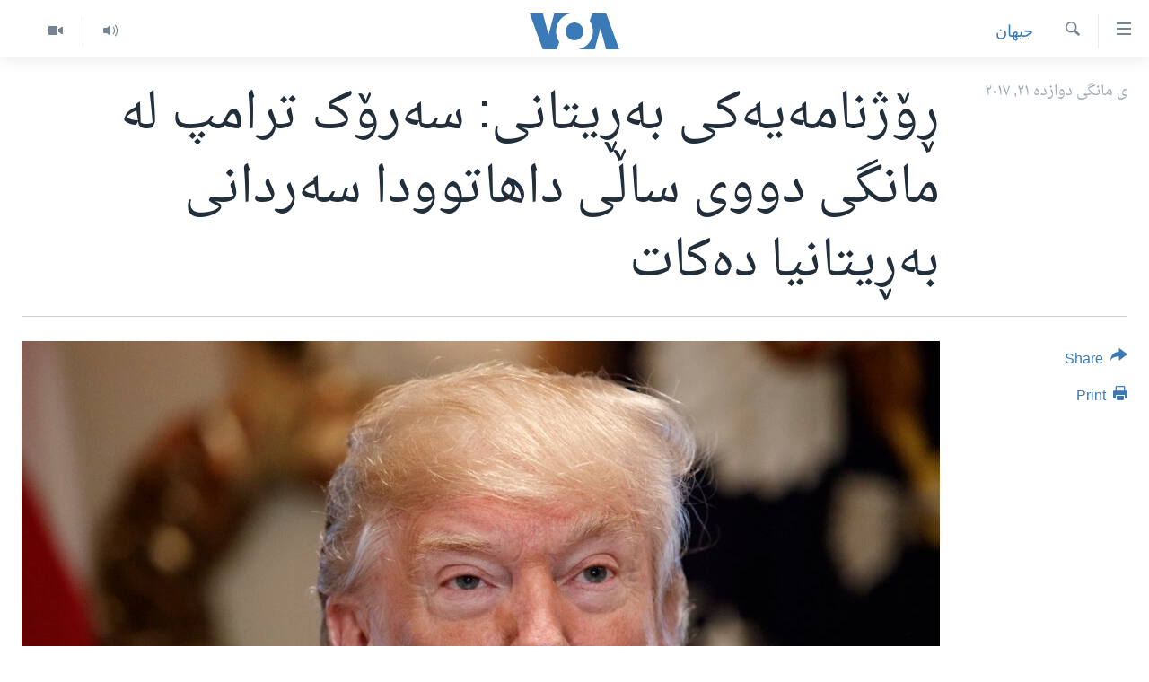

--- FILE ---
content_type: text/html; charset=utf-8
request_url: https://www.dengiamerika.com/a/trump-to-visit-uk-on-february-/4172319.html
body_size: 8909
content:

<!DOCTYPE html>
<html lang="ku" dir="rtl" class="no-js">
<head>
<link href="/Content/responsive/VOA/ku-CKB/VOA-ku-CKB.css?&amp;av=0.0.0.0&amp;cb=306" rel="stylesheet"/>
<script src="https://tags.dengiamerika.com/voa-pangea/prod/utag.sync.js"></script> <script type='text/javascript' src='https://www.youtube.com/iframe_api' async></script>
<script type="text/javascript">
//a general 'js' detection, must be on top level in <head>, due to CSS performance
document.documentElement.className = "js";
var cacheBuster = "306";
var appBaseUrl = "/";
var imgEnhancerBreakpoints = [0, 144, 256, 408, 650, 1023, 1597];
var isLoggingEnabled = false;
var isPreviewPage = false;
var isLivePreviewPage = false;
if (!isPreviewPage) {
window.RFE = window.RFE || {};
window.RFE.cacheEnabledByParam = window.location.href.indexOf('nocache=1') === -1;
const url = new URL(window.location.href);
const params = new URLSearchParams(url.search);
// Remove the 'nocache' parameter
params.delete('nocache');
// Update the URL without the 'nocache' parameter
url.search = params.toString();
window.history.replaceState(null, '', url.toString());
} else {
window.addEventListener('load', function() {
const links = window.document.links;
for (let i = 0; i < links.length; i++) {
links[i].href = '#';
links[i].target = '_self';
}
})
}
var pwaEnabled = false;
var swCacheDisabled;
</script>
<meta charset="utf-8" />
<title>ڕۆژنامەیەکی بەڕیتانی: سەرۆک ترامپ لە مانگی دووی ساڵی داهاتوودا سەردانی بەڕیتانیا دەکات</title>
<meta name="description" content="ڕۆژنامەی دەیلی مەیڵی بەڕیتانی بڵاویکردەوە سەرۆکی ئەمەریکا دانۆڵد ترامپ بەنیازە لە مانگی دووی ساڵی داهاتوودا سەردانی بەڕیتانیا بکات بۆ کردنەوەی باڵیۆزخانەیەکی نوێی ئەمەریکا لە لەندەن، بەڵام چاوی بە شاژنە ئیلیزابێث ناکەوێت" />
<meta name="keywords" content="سه‌ره‌کی, جیهان" />
<meta name="viewport" content="width=device-width, initial-scale=1.0" />
<meta http-equiv="X-UA-Compatible" content="IE=edge" />
<meta name="robots" content="max-image-preview:large"><meta property="fb:pages" content="274466905875" />
<meta name="msvalidate.01" content="3286EE554B6F672A6F2E608C02343C0E" />
<link href="https://www.dengiamerika.com/a/trump-to-visit-uk-on-february-/4172319.html" rel="canonical" />
<meta name="apple-mobile-web-app-title" content="VOA" />
<meta name="apple-mobile-web-app-status-bar-style" content="black" />
<meta name="apple-itunes-app" content="app-id=632618796, app-argument=//4172319.rtl" />
<meta content="ڕۆژنامەیەکی بەڕیتانی: سەرۆک ترامپ لە مانگی دووی ساڵی داهاتوودا سەردانی بەڕیتانیا دەکات" property="og:title" />
<meta content="ڕۆژنامەی دەیلی مەیڵی بەڕیتانی بڵاویکردەوە سەرۆکی ئەمەریکا دانۆڵد ترامپ بەنیازە لە مانگی دووی ساڵی داهاتوودا سەردانی بەڕیتانیا بکات بۆ کردنەوەی باڵیۆزخانەیەکی نوێی ئەمەریکا لە لەندەن، بەڵام چاوی بە شاژنە ئیلیزابێث ناکەوێت" property="og:description" />
<meta content="article" property="og:type" />
<meta content="https://www.dengiamerika.com/a/trump-to-visit-uk-on-february-/4172319.html" property="og:url" />
<meta content="Voice of America" property="og:site_name" />
<meta content="https://www.facebook.com/VOAKurdish/" property="article:publisher" />
<meta content="https://gdb.voanews.com/5bc6aeb0-717c-4086-800d-5e328158c0ad_w1200_h630.jpg" property="og:image" />
<meta content="1200" property="og:image:width" />
<meta content="630" property="og:image:height" />
<meta content="1335864623160936" property="fb:app_id" />
<meta content="summary_large_image" name="twitter:card" />
<meta content="@VOAKurdish" name="twitter:site" />
<meta content="https://gdb.voanews.com/5bc6aeb0-717c-4086-800d-5e328158c0ad_w1200_h630.jpg" name="twitter:image" />
<meta content="ڕۆژنامەیەکی بەڕیتانی: سەرۆک ترامپ لە مانگی دووی ساڵی داهاتوودا سەردانی بەڕیتانیا دەکات" name="twitter:title" />
<meta content="ڕۆژنامەی دەیلی مەیڵی بەڕیتانی بڵاویکردەوە سەرۆکی ئەمەریکا دانۆڵد ترامپ بەنیازە لە مانگی دووی ساڵی داهاتوودا سەردانی بەڕیتانیا بکات بۆ کردنەوەی باڵیۆزخانەیەکی نوێی ئەمەریکا لە لەندەن، بەڵام چاوی بە شاژنە ئیلیزابێث ناکەوێت" name="twitter:description" />
<link rel="amphtml" href="https://www.dengiamerika.com/amp/trump-to-visit-uk-on-february-/4172319.html" />
<script type="application/ld+json">{"articleSection":"جیهان","isAccessibleForFree":true,"headline":"ڕۆژنامەیەکی بەڕیتانی: سەرۆک ترامپ لە مانگی دووی ساڵی داهاتوودا سەردانی بەڕیتانیا دەکات","inLanguage":"ku-CKB","keywords":"سه‌ره‌کی, جیهان","author":{"@type":"Person","name":"VOA"},"datePublished":"2017-12-20 21:39:00Z","dateModified":"2017-12-20 21:41:00Z","publisher":{"logo":{"width":512,"height":220,"@type":"ImageObject","url":"https://www.dengiamerika.com/Content/responsive/VOA/ku-CKB/img/logo.png"},"@type":"NewsMediaOrganization","url":"https://www.dengiamerika.com","sameAs":["https://www.facebook.com/VOAKurdish/","https://twitter.com/VOAKurdish","https://www.youtube.com/c/VOAKurdish","https://www.instagram.com/voakurdish/"],"name":"دەنگی ئەمەریکا | Dengî Amerîka | VOA Kurdish","alternateName":""},"@context":"https://schema.org","@type":"NewsArticle","mainEntityOfPage":"https://www.dengiamerika.com/a/trump-to-visit-uk-on-february-/4172319.html","url":"https://www.dengiamerika.com/a/trump-to-visit-uk-on-february-/4172319.html","description":"ڕۆژنامەی دەیلی مەیڵی بەڕیتانی بڵاویکردەوە سەرۆکی ئەمەریکا دانۆڵد ترامپ بەنیازە لە مانگی دووی ساڵی داهاتوودا سەردانی بەڕیتانیا بکات بۆ کردنەوەی باڵیۆزخانەیەکی نوێی ئەمەریکا لە لەندەن، بەڵام چاوی بە شاژنە ئیلیزابێث ناکەوێت","image":{"width":1080,"height":608,"@type":"ImageObject","url":"https://gdb.voanews.com/5bc6aeb0-717c-4086-800d-5e328158c0ad_w1080_h608.jpg"},"name":"ڕۆژنامەیەکی بەڕیتانی: سەرۆک ترامپ لە مانگی دووی ساڵی داهاتوودا سەردانی بەڕیتانیا دەکات"}</script>
<script src="/Scripts/responsive/infographics.b?v=dVbZ-Cza7s4UoO3BqYSZdbxQZVF4BOLP5EfYDs4kqEo1&amp;av=0.0.0.0&amp;cb=306"></script>
<script src="/Scripts/responsive/loader.b?v=Q26XNwrL6vJYKjqFQRDnx01Lk2pi1mRsuLEaVKMsvpA1&amp;av=0.0.0.0&amp;cb=306"></script>
<link rel="icon" type="image/svg+xml" href="/Content/responsive/VOA/img/webApp/favicon.svg" />
<link rel="alternate icon" href="/Content/responsive/VOA/img/webApp/favicon.ico" />
<link rel="apple-touch-icon" sizes="152x152" href="/Content/responsive/VOA/img/webApp/ico-152x152.png" />
<link rel="apple-touch-icon" sizes="144x144" href="/Content/responsive/VOA/img/webApp/ico-144x144.png" />
<link rel="apple-touch-icon" sizes="114x114" href="/Content/responsive/VOA/img/webApp/ico-114x114.png" />
<link rel="apple-touch-icon" sizes="72x72" href="/Content/responsive/VOA/img/webApp/ico-72x72.png" />
<link rel="apple-touch-icon-precomposed" href="/Content/responsive/VOA/img/webApp/ico-57x57.png" />
<link rel="icon" sizes="192x192" href="/Content/responsive/VOA/img/webApp/ico-192x192.png" />
<link rel="icon" sizes="128x128" href="/Content/responsive/VOA/img/webApp/ico-128x128.png" />
<meta name="msapplication-TileColor" content="#ffffff" />
<meta name="msapplication-TileImage" content="/Content/responsive/VOA/img/webApp/ico-144x144.png" />
<link rel="alternate" type="application/rss+xml" title="VOA - Top Stories [RSS]" href="/api/" />
<link rel="sitemap" type="application/rss+xml" href="/sitemap.xml" />
</head>
<body class=" nav-no-loaded cc_theme pg-article print-lay-article js-category-to-nav nojs-images ">
<script type="text/javascript" >
var analyticsData = {url:"https://www.dengiamerika.com/a/trump-to-visit-uk-on-february-/4172319.html",property_id:"471",article_uid:"4172319",page_title:"ڕۆژنامەیەکی بەڕیتانی: سەرۆک ترامپ لە مانگی دووی ساڵی داهاتوودا سەردانی بەڕیتانیا دەکات",page_type:"article",content_type:"article",subcontent_type:"article",last_modified:"2017-12-20 21:41:00Z",pub_datetime:"2017-12-20 21:39:00Z",pub_year:"2017",pub_month:"12",pub_day:"20",pub_hour:"21",pub_weekday:"Wednesday",section:"جیهان",english_section:"world",byline:"",categories:"news,world",domain:"www.dengiamerika.com",language:"Kurdish",language_service:"VOA Kurdish",platform:"web",copied:"no",copied_article:"",copied_title:"",runs_js:"Yes",cms_release:"8.44.0.0.306",enviro_type:"prod",slug:"trump-to-visit-uk-on-february-",entity:"VOA",short_language_service:"KRDS",platform_short:"W",page_name:"ڕۆژنامەیەکی بەڕیتانی: سەرۆک ترامپ لە مانگی دووی ساڵی داهاتوودا سەردانی بەڕیتانیا دەکات"};
</script>
<noscript><iframe src="https://www.googletagmanager.com/ns.html?id=GTM-N8MP7P" height="0" width="0" style="display:none;visibility:hidden"></iframe></noscript><script type="text/javascript" data-cookiecategory="analytics">
var gtmEventObject = Object.assign({}, analyticsData, {event: 'page_meta_ready'});window.dataLayer = window.dataLayer || [];window.dataLayer.push(gtmEventObject);
if (top.location === self.location) { //if not inside of an IFrame
var renderGtm = "true";
if (renderGtm === "true") {
(function(w,d,s,l,i){w[l]=w[l]||[];w[l].push({'gtm.start':new Date().getTime(),event:'gtm.js'});var f=d.getElementsByTagName(s)[0],j=d.createElement(s),dl=l!='dataLayer'?'&l='+l:'';j.async=true;j.src='//www.googletagmanager.com/gtm.js?id='+i+dl;f.parentNode.insertBefore(j,f);})(window,document,'script','dataLayer','GTM-N8MP7P');
}
}
</script>
<!--Analytics tag js version start-->
<script type="text/javascript" data-cookiecategory="analytics">
var utag_data = Object.assign({}, analyticsData, {});
if(typeof(TealiumTagFrom)==='function' && typeof(TealiumTagSearchKeyword)==='function') {
var utag_from=TealiumTagFrom();var utag_searchKeyword=TealiumTagSearchKeyword();
if(utag_searchKeyword!=null && utag_searchKeyword!=='' && utag_data["search_keyword"]==null) utag_data["search_keyword"]=utag_searchKeyword;if(utag_from!=null && utag_from!=='') utag_data["from"]=TealiumTagFrom();}
if(window.top!== window.self&&utag_data.page_type==="snippet"){utag_data.page_type = 'iframe';}
try{if(window.top!==window.self&&window.self.location.hostname===window.top.location.hostname){utag_data.platform = 'self-embed';utag_data.platform_short = 'se';}}catch(e){if(window.top!==window.self&&window.self.location.search.includes("platformType=self-embed")){utag_data.platform = 'cross-promo';utag_data.platform_short = 'cp';}}
(function(a,b,c,d){ a="https://tags.dengiamerika.com/voa-pangea/prod/utag.js"; b=document;c="script";d=b.createElement(c);d.src=a;d.type="text/java"+c;d.async=true; a=b.getElementsByTagName(c)[0];a.parentNode.insertBefore(d,a); })();
</script>
<!--Analytics tag js version end-->
<!-- Analytics tag management NoScript -->
<noscript>
<img style="position: absolute; border: none;" src="https://ssc.dengiamerika.com/b/ss/bbgprod,bbgentityvoa/1/G.4--NS/495015367?pageName=voa%3akrds%3aw%3aarticle%3a%da%95%db%86%da%98%d9%86%d8%a7%d9%85%db%95%db%8c%db%95%da%a9%db%8c%20%d8%a8%db%95%da%95%db%8c%d8%aa%d8%a7%d9%86%db%8c%3a%20%d8%b3%db%95%d8%b1%db%86%da%a9%20%d8%aa%d8%b1%d8%a7%d9%85%d9%be%20%d9%84%db%95%20%d9%85%d8%a7%d9%86%da%af%db%8c%20%d8%af%d9%88%d9%88%db%8c%20%d8%b3%d8%a7%da%b5%db%8c%20%d8%af%d8%a7%d9%87%d8%a7%d8%aa%d9%88%d9%88%d8%af%d8%a7%20%d8%b3%db%95%d8%b1%d8%af%d8%a7%d9%86%db%8c%20%d8%a8%db%95%da%95%db%8c%d8%aa%d8%a7%d9%86%db%8c%d8%a7%20%d8%af%db%95%da%a9%d8%a7%d8%aa&amp;c6=%da%95%db%86%da%98%d9%86%d8%a7%d9%85%db%95%db%8c%db%95%da%a9%db%8c%20%d8%a8%db%95%da%95%db%8c%d8%aa%d8%a7%d9%86%db%8c%3a%20%d8%b3%db%95%d8%b1%db%86%da%a9%20%d8%aa%d8%b1%d8%a7%d9%85%d9%be%20%d9%84%db%95%20%d9%85%d8%a7%d9%86%da%af%db%8c%20%d8%af%d9%88%d9%88%db%8c%20%d8%b3%d8%a7%da%b5%db%8c%20%d8%af%d8%a7%d9%87%d8%a7%d8%aa%d9%88%d9%88%d8%af%d8%a7%20%d8%b3%db%95%d8%b1%d8%af%d8%a7%d9%86%db%8c%20%d8%a8%db%95%da%95%db%8c%d8%aa%d8%a7%d9%86%db%8c%d8%a7%20%d8%af%db%95%da%a9%d8%a7%d8%aa&amp;v36=8.44.0.0.306&amp;v6=D=c6&amp;g=https%3a%2f%2fwww.dengiamerika.com%2fa%2ftrump-to-visit-uk-on-february-%2f4172319.html&amp;c1=D=g&amp;v1=D=g&amp;events=event1,event52&amp;c16=voa%20kurdish&amp;v16=D=c16&amp;c5=world&amp;v5=D=c5&amp;ch=%d8%ac%db%8c%d9%87%d8%a7%d9%86&amp;c15=kurdish&amp;v15=D=c15&amp;c4=article&amp;v4=D=c4&amp;c14=4172319&amp;v14=D=c14&amp;v20=no&amp;c17=web&amp;v17=D=c17&amp;mcorgid=518abc7455e462b97f000101%40adobeorg&amp;server=www.dengiamerika.com&amp;pageType=D=c4&amp;ns=bbg&amp;v29=D=server&amp;v25=voa&amp;v30=471&amp;v105=D=User-Agent " alt="analytics" width="1" height="1" /></noscript>
<!-- End of Analytics tag management NoScript -->
<!--*** Accessibility links - For ScreenReaders only ***-->
<section>
<div class="sr-only">
<h2>Accessibility links</h2>
<ul>
<li><a href="#content" data-disable-smooth-scroll="1">به‌ره‌و سه‌ره‌کی</a></li>
<li><a href="#navigation" data-disable-smooth-scroll="1">به‌ره‌و لیستی سه‌ره‌کی</a></li>
<li><a href="#txtHeaderSearch" data-disable-smooth-scroll="1">به‌ره‌و به‌شی گه‌ڕان</a></li>
</ul>
</div>
</section>
<div dir="rtl">
<div id="page">
<aside>
<div class="c-lightbox overlay-modal">
<div class="c-lightbox__intro">
<h2 class="c-lightbox__intro-title"></h2>
<button class="btn btn--rounded c-lightbox__btn c-lightbox__intro-next" title="پاش">
<span class="ico ico--rounded ico-chevron-forward"></span>
<span class="sr-only">پاش</span>
</button>
</div>
<div class="c-lightbox__nav">
<button class="btn btn--rounded c-lightbox__btn c-lightbox__btn--close" title="دایبخه‌">
<span class="ico ico--rounded ico-close"></span>
<span class="sr-only">دایبخه‌</span>
</button>
<button class="btn btn--rounded c-lightbox__btn c-lightbox__btn--prev" title="پێشوو">
<span class="ico ico--rounded ico-chevron-backward"></span>
<span class="sr-only">پێشوو</span>
</button>
<button class="btn btn--rounded c-lightbox__btn c-lightbox__btn--next" title="پاش">
<span class="ico ico--rounded ico-chevron-forward"></span>
<span class="sr-only">پاش</span>
</button>
</div>
<div class="c-lightbox__content-wrap">
<figure class="c-lightbox__content">
<span class="c-spinner c-spinner--lightbox">
<img src="/Content/responsive/img/player-spinner.png"
alt="please wait"
title="please wait" />
</span>
<div class="c-lightbox__img">
<div class="thumb">
<img src="" alt="" />
</div>
</div>
<figcaption>
<div class="c-lightbox__info c-lightbox__info--foot">
<span class="c-lightbox__counter"></span>
<span class="caption c-lightbox__caption"></span>
</div>
</figcaption>
</figure>
</div>
<div class="hidden">
<div class="content-advisory__box content-advisory__box--lightbox">
<span class="content-advisory__box-text">This image contains sensitive content which some people may find offensive or disturbing.</span>
<button class="btn btn--transparent content-advisory__box-btn m-t-md" value="text" type="button">
<span class="btn__text">
Click to reveal
</span>
</button>
</div>
</div>
</div>
<div class="print-dialogue">
<div class="container">
<h3 class="print-dialogue__title section-head">Print Options:</h3>
<div class="print-dialogue__opts">
<ul class="print-dialogue__opt-group">
<li class="form__group form__group--checkbox">
<input class="form__check " id="checkboxImages" name="checkboxImages" type="checkbox" checked="checked" />
<label for="checkboxImages" class="form__label m-t-md">Images</label>
</li>
<li class="form__group form__group--checkbox">
<input class="form__check " id="checkboxMultimedia" name="checkboxMultimedia" type="checkbox" checked="checked" />
<label for="checkboxMultimedia" class="form__label m-t-md">Multimedia</label>
</li>
</ul>
<ul class="print-dialogue__opt-group">
<li class="form__group form__group--checkbox">
<input class="form__check " id="checkboxEmbedded" name="checkboxEmbedded" type="checkbox" checked="checked" />
<label for="checkboxEmbedded" class="form__label m-t-md">Embedded Content</label>
</li>
<li class="form__group form__group--checkbox">
<input class="form__check " id="checkboxComments" name="checkboxComments" type="checkbox" />
<label for="checkboxComments" class="form__label m-t-md">Comments</label>
</li>
</ul>
</div>
<div class="print-dialogue__buttons">
<button class="btn btn--secondary close-button" type="button" title="مه‌یکه‌">
<span class="btn__text ">مه‌یکه‌</span>
</button>
<button class="btn btn-cust-print m-l-sm" type="button" title="Print">
<span class="btn__text ">Print</span>
</button>
</div>
</div>
</div>
<div class="ctc-message pos-fix">
<div class="ctc-message__inner">Link has been copied to clipboard</div>
</div>
</aside>
<div class="hdr-20 hdr-20--big">
<div class="hdr-20__inner">
<div class="hdr-20__max pos-rel">
<div class="hdr-20__side hdr-20__side--primary d-flex">
<label data-for="main-menu-ctrl" data-switcher-trigger="true" data-switch-target="main-menu-ctrl" class="burger hdr-trigger pos-rel trans-trigger" data-trans-evt="click" data-trans-id="menu">
<span class="ico ico-close hdr-trigger__ico hdr-trigger__ico--close burger__ico burger__ico--close"></span>
<span class="ico ico-menu hdr-trigger__ico hdr-trigger__ico--open burger__ico burger__ico--open"></span>
</label>
<div class="menu-pnl pos-fix trans-target" data-switch-target="main-menu-ctrl" data-trans-id="menu">
<div class="menu-pnl__inner">
<nav class="main-nav menu-pnl__item menu-pnl__item--first">
<ul class="main-nav__list accordeon" data-analytics-tales="false" data-promo-name="link" data-location-name="nav,secnav">
<li class="main-nav__item">
<a class="main-nav__item-name main-nav__item-name--link" href="http://m.dengiamerika.com/" title="سه‌ره‌کی" >سه‌ره‌کی</a>
</li>
<li class="main-nav__item">
<a class="main-nav__item-name main-nav__item-name--link" href="/p/7391.html" title="ئه‌مه‌ریکا" data-item-name="us-section" >ئه‌مه‌ریکا</a>
</li>
<li class="main-nav__item">
<a class="main-nav__item-name main-nav__item-name--link" href="/p/7390.html" title="هه‌رێمه‌ کوردیـیه‌کان" data-item-name="kurdish-section" >هه‌رێمه‌ کوردیـیه‌کان</a>
</li>
<li class="main-nav__item accordeon__item" data-switch-target="menu-item-1253">
<label class="main-nav__item-name main-nav__item-name--label accordeon__control-label" data-switcher-trigger="true" data-for="menu-item-1253">
ڕۆژهه‌ڵاتی ناوه‌ڕاست
<span class="ico ico-chevron-down main-nav__chev"></span>
</label>
<div class="main-nav__sub-list">
<a class="main-nav__item-name main-nav__item-name--link main-nav__item-name--sub" href="/p/7393.html" title="عێراق" data-item-name="iraq-section" >عێراق</a>
<a class="main-nav__item-name main-nav__item-name--link main-nav__item-name--sub" href="/p/7394.html" title="ئێران" data-item-name="iran-section" >ئێران</a>
<a class="main-nav__item-name main-nav__item-name--link main-nav__item-name--sub" href="/p/7396.html" title="سوریا" data-item-name="syria-section" >سوریا</a>
<a class="main-nav__item-name main-nav__item-name--link main-nav__item-name--sub" href="/p/7397.html" title="تورکیا" data-item-name="turkey-section" >تورکیا</a>
<a class="main-nav__item-name main-nav__item-name--link main-nav__item-name--sub" href="/p/7398.html" title="وڵاتانی دیکه‌" data-item-name="mideast-section" >وڵاتانی دیکه‌</a>
</div>
</li>
<li class="main-nav__item">
<a class="main-nav__item-name main-nav__item-name--link" href="/p/7401.html" title="جیهان" data-item-name="world-section" >جیهان</a>
</li>
<li class="main-nav__item accordeon__item" data-switch-target="menu-item-1257">
<label class="main-nav__item-name main-nav__item-name--label accordeon__control-label" data-switcher-trigger="true" data-for="menu-item-1257">
به‌رنامه‌کانی ڕادیۆ
<span class="ico ico-chevron-down main-nav__chev"></span>
</label>
<div class="main-nav__sub-list">
<a class="main-nav__item-name main-nav__item-name--link main-nav__item-name--sub" href="/z/3692" title="له‌گه‌ڵ ڕووداوه‌کاندا" data-item-name="events" >له‌گه‌ڵ ڕووداوه‌کاندا</a>
<a class="main-nav__item-name main-nav__item-name--link main-nav__item-name--sub" href="/z/2460" title="هه‌له‌و واشنتن" data-item-name="hello-washington" >هه‌له‌و واشنتن</a>
<a class="main-nav__item-name main-nav__item-name--link main-nav__item-name--sub" href="/z/3530" title="مێزگرد" data-item-name="round_table" >مێزگرد</a>
<a class="main-nav__item-name main-nav__item-name--link main-nav__item-name--sub" href="/z/2199" title="زانست و ته‌کنه‌لۆجیا" data-item-name="science-technology" >زانست و ته‌کنه‌لۆجیا</a>
<a class="main-nav__item-name main-nav__item-name--link main-nav__item-name--sub" href="/z/4841" title="ژیان لە فەرهەنگدا" data-item-name="life-culture" >ژیان لە فەرهەنگدا</a>
</div>
</li>
<li class="main-nav__item">
<a class="main-nav__item-name main-nav__item-name--link" href="/p/5789.html" title="شەپـۆلەکان" data-item-name="frequencies-mobile" >شەپـۆلەکان</a>
</li>
<li class="main-nav__item">
<a class="main-nav__item-name main-nav__item-name--link" href="/p/3941.html" title="په‌‌یوه‌ندیمان پـێوه بكه‌ن" data-item-name="contact-us-section" >په‌‌یوه‌ندیمان پـێوه بكه‌ن</a>
</li>
<li class="main-nav__item">
<a class="main-nav__item-name main-nav__item-name--link" href="https://editorials.voa.gov/z/6202" title="سه‌رگوتار" >سه‌رگوتار</a>
</li>
<li class="main-nav__item">
<a class="main-nav__item-name main-nav__item-name--link" href="https://www.dengeamerika.com/" title="کرمانجی" target="_blank" rel="noopener">کرمانجی</a>
</li>
</ul>
</nav>
<div class="menu-pnl__item">
<a href="https://learningenglish.voanews.com/" class="menu-pnl__item-link" alt="Learning English">Learning English</a>
</div>
<div class="menu-pnl__item menu-pnl__item--social">
<h5 class="menu-pnl__sub-head">Follow Us</h5>
<a href="https://www.facebook.com/VOAKurdish/" title="https://www.facebook.com/VOAKurdish/" data-analytics-text="follow_on_facebook" class="btn btn--rounded btn--social-inverted menu-pnl__btn js-social-btn btn-facebook" target="_blank" rel="noopener">
<span class="ico ico-facebook-alt ico--rounded"></span>
</a>
<a href="https://www.instagram.com/voakurdish/" title="https://www.instagram.com/voakurdish/" data-analytics-text="follow_on_instagram" class="btn btn--rounded btn--social-inverted menu-pnl__btn js-social-btn btn-instagram" target="_blank" rel="noopener">
<span class="ico ico-instagram ico--rounded"></span>
</a>
<a href="https://twitter.com/VOAKurdish" title="https://twitter.com/VOAKurdish" data-analytics-text="follow_on_twitter" class="btn btn--rounded btn--social-inverted menu-pnl__btn js-social-btn btn-twitter" target="_blank" rel="noopener">
<span class="ico ico-twitter ico--rounded"></span>
</a>
<a href="https://www.youtube.com/c/VOAKurdish" title="Follow us on Youtube" data-analytics-text="follow_on_youtube" class="btn btn--rounded btn--social-inverted menu-pnl__btn js-social-btn btn-youtube" target="_blank" rel="noopener">
<span class="ico ico-youtube ico--rounded"></span>
</a>
<a href="https://telegram.me/dengiamerika" title="Follow us on Telegram" data-analytics-text="follow_on_telegram" class="btn btn--rounded btn--social-inverted menu-pnl__btn js-social-btn btn-telegram" target="_blank" rel="noopener">
<span class="ico ico-telegram ico--rounded"></span>
</a>
</div>
<div class="menu-pnl__item">
<a href="/navigation/allsites" class="menu-pnl__item-link">
<span class="ico ico-languages "></span>
زمانه‌کان
</a>
</div>
</div>
</div>
<label data-for="top-search-ctrl" data-switcher-trigger="true" data-switch-target="top-search-ctrl" class="top-srch-trigger hdr-trigger">
<span class="ico ico-close hdr-trigger__ico hdr-trigger__ico--close top-srch-trigger__ico top-srch-trigger__ico--close"></span>
<span class="ico ico-search hdr-trigger__ico hdr-trigger__ico--open top-srch-trigger__ico top-srch-trigger__ico--open"></span>
</label>
<div class="srch-top srch-top--in-header" data-switch-target="top-search-ctrl">
<div class="container">
<form action="/s" class="srch-top__form srch-top__form--in-header" id="form-topSearchHeader" method="get" role="search"><label for="txtHeaderSearch" class="sr-only">گه‌ڕان</label>
<input type="text" id="txtHeaderSearch" name="k" placeholder="گه‌ڕان له‌ ناو تێکستدا" accesskey="s" value="" class="srch-top__input analyticstag-event" onkeydown="if (event.keyCode === 13) { FireAnalyticsTagEventOnSearch('search', $dom.get('#txtHeaderSearch')[0].value) }" />
<button title="گه‌ڕان" type="submit" class="btn btn--top-srch analyticstag-event" onclick="FireAnalyticsTagEventOnSearch('search', $dom.get('#txtHeaderSearch')[0].value) ">
<span class="ico ico-search"></span>
</button></form>
</div>
</div>
<a href="/" class="main-logo-link">
<img src="/Content/responsive/VOA/ku-CKB/img/logo-compact.svg" class="main-logo main-logo--comp" alt="site logo">
<img src="/Content/responsive/VOA/ku-CKB/img/logo.svg" class="main-logo main-logo--big" alt="site logo">
</a>
</div>
<div class="hdr-20__side hdr-20__side--secondary d-flex">
<a href="/z/2478" title="Video" class="hdr-20__secondary-item" data-item-name="video">
<span class="ico ico-video hdr-20__secondary-icon"></span>
</a>
<a href="/z/2445" title="Audio" class="hdr-20__secondary-item" data-item-name="audio">
<span class="ico ico-audio hdr-20__secondary-icon"></span>
</a>
<a href="/s" title="گه‌ڕان" class="hdr-20__secondary-item hdr-20__secondary-item--search" data-item-name="search">
<span class="ico ico-search hdr-20__secondary-icon hdr-20__secondary-icon--search"></span>
</a>
<div class="srch-bottom">
<form action="/s" class="srch-bottom__form d-flex" id="form-bottomSearch" method="get" role="search"><label for="txtSearch" class="sr-only">گه‌ڕان</label>
<input type="search" id="txtSearch" name="k" placeholder="گه‌ڕان له‌ ناو تێکستدا" accesskey="s" value="" class="srch-bottom__input analyticstag-event" onkeydown="if (event.keyCode === 13) { FireAnalyticsTagEventOnSearch('search', $dom.get('#txtSearch')[0].value) }" />
<button title="گه‌ڕان" type="submit" class="btn btn--bottom-srch analyticstag-event" onclick="FireAnalyticsTagEventOnSearch('search', $dom.get('#txtSearch')[0].value) ">
<span class="ico ico-search"></span>
</button></form>
</div>
</div>
<img src="/Content/responsive/VOA/ku-CKB/img/logo-print.gif" class="logo-print" alt="site logo">
<img src="/Content/responsive/VOA/ku-CKB/img/logo-print_color.png" class="logo-print logo-print--color" alt="site logo">
</div>
</div>
</div>
<script>
if (document.body.className.indexOf('pg-home') > -1) {
var nav2In = document.querySelector('.hdr-20__inner');
var nav2Sec = document.querySelector('.hdr-20__side--secondary');
var secStyle = window.getComputedStyle(nav2Sec);
if (nav2In && window.pageYOffset < 150 && secStyle['position'] !== 'fixed') {
nav2In.classList.add('hdr-20__inner--big')
}
}
</script>
<div class="c-hlights c-hlights--breaking c-hlights--no-item" data-hlight-display="mobile,desktop">
<div class="c-hlights__wrap container p-0">
<div class="c-hlights__nav">
<a role="button" href="#" title="پێشوو">
<span class="ico ico-chevron-backward m-0"></span>
<span class="sr-only">پێشوو</span>
</a>
<a role="button" href="#" title="پاش">
<span class="ico ico-chevron-forward m-0"></span>
<span class="sr-only">پاش</span>
</a>
</div>
<span class="c-hlights__label">
<span class="">بەپەلە</span>
<span class="switcher-trigger">
<label data-for="more-less-1" data-switcher-trigger="true" class="switcher-trigger__label switcher-trigger__label--more p-b-0" title="بابه‌تی زیاتر">
<span class="ico ico-chevron-down"></span>
</label>
<label data-for="more-less-1" data-switcher-trigger="true" class="switcher-trigger__label switcher-trigger__label--less p-b-0" title="Show less">
<span class="ico ico-chevron-up"></span>
</label>
</span>
</span>
<ul class="c-hlights__items switcher-target" data-switch-target="more-less-1">
</ul>
</div>
</div> <div id="content">
<main class="container">
<div class="hdr-container">
<div class="row">
<div class="col-category col-xs-12 col-md-2 pull-left"> <div class="category js-category">
<a class="" href="/z/2066">جیهان</a> </div>
</div><div class="col-title col-xs-12 col-md-10 pull-right"> <h1 class="title pg-title">
ڕۆژنامەیەکی بەڕیتانی: سەرۆک ترامپ لە مانگی دووی ساڵی داهاتوودا سەردانی بەڕیتانیا دەکات
</h1>
</div><div class="col-publishing-details col-xs-12 col-sm-12 col-md-2 pull-left"> <div class="publishing-details ">
<div class="published">
<span class="date" >
<time pubdate="pubdate" datetime="2017-12-21T00:39:00+03:00">
ی مانگی دوازده‌ ٢١, ٢٠١٧
</time>
</span>
</div>
</div>
</div><div class="col-lg-12 separator"> <div class="separator">
<hr class="title-line" />
</div>
</div><div class="col-multimedia col-xs-12 col-md-10 pull-right"> <div class="cover-media">
<figure class="media-image js-media-expand">
<div class="img-wrap">
<div class="thumb thumb16_9">
<img src="https://gdb.voanews.com/5bc6aeb0-717c-4086-800d-5e328158c0ad_w250_r1_s.jpg" alt="" />
</div>
</div>
</figure>
</div>
</div><div class="col-xs-12 col-md-2 pull-left article-share pos-rel"> <div class="share--box">
<div class="sticky-share-container" style="display:none">
<div class="container">
<a href="https://www.dengiamerika.com" id="logo-sticky-share">&nbsp;</a>
<div class="pg-title pg-title--sticky-share">
ڕۆژنامەیەکی بەڕیتانی: سەرۆک ترامپ لە مانگی دووی ساڵی داهاتوودا سەردانی بەڕیتانیا دەکات
</div>
<div class="sticked-nav-actions">
<!--This part is for sticky navigation display-->
<p class="buttons link-content-sharing p-0 ">
<button class="btn btn--link btn-content-sharing p-t-0 " id="btnContentSharing" value="text" role="Button" type="" title="ڕێگه‌ی دیکه‌ی شێرکردن">
<span class="ico ico-share ico--l"></span>
<span class="btn__text ">
Share
</span>
</button>
</p>
<aside class="content-sharing js-content-sharing js-content-sharing--apply-sticky content-sharing--sticky"
role="complementary"
data-share-url="https://www.dengiamerika.com/a/trump-to-visit-uk-on-february-/4172319.html" data-share-title="ڕۆژنامەیەکی بەڕیتانی: سەرۆک ترامپ لە مانگی دووی ساڵی داهاتوودا سەردانی بەڕیتانیا دەکات" data-share-text="ڕۆژنامەی دەیلی مەیڵی بەڕیتانی بڵاویکردەوە سەرۆکی ئەمەریکا دانۆڵد ترامپ بەنیازە لە مانگی دووی ساڵی داهاتوودا سەردانی بەڕیتانیا بکات بۆ کردنەوەی باڵیۆزخانەیەکی نوێی ئەمەریکا لە لەندەن، بەڵام چاوی بە شاژنە ئیلیزابێث ناکەوێت">
<div class="content-sharing__popover">
<h6 class="content-sharing__title">Share</h6>
<button href="#close" id="btnCloseSharing" class="btn btn--text-like content-sharing__close-btn">
<span class="ico ico-close ico--l"></span>
</button>
<ul class="content-sharing__list">
<li class="content-sharing__item">
<div class="ctc ">
<input type="text" class="ctc__input" readonly="readonly">
<a href="" js-href="https://www.dengiamerika.com/a/trump-to-visit-uk-on-february-/4172319.html" class="content-sharing__link ctc__button">
<span class="ico ico-copy-link ico--rounded ico--s"></span>
<span class="content-sharing__link-text">Copy link</span>
</a>
</div>
</li>
<li class="content-sharing__item">
<a href="https://facebook.com/sharer.php?u=https%3a%2f%2fwww.dengiamerika.com%2fa%2ftrump-to-visit-uk-on-february-%2f4172319.html"
data-analytics-text="share_on_facebook"
title="Facebook" target="_blank"
class="content-sharing__link js-social-btn">
<span class="ico ico-facebook ico--rounded ico--s"></span>
<span class="content-sharing__link-text">Facebook</span>
</a>
</li>
<li class="content-sharing__item">
<a href="https://twitter.com/share?url=https%3a%2f%2fwww.dengiamerika.com%2fa%2ftrump-to-visit-uk-on-february-%2f4172319.html&amp;text=%da%95%db%86%da%98%d9%86%d8%a7%d9%85%db%95%db%8c%db%95%da%a9%db%8c+%d8%a8%db%95%da%95%db%8c%d8%aa%d8%a7%d9%86%db%8c%3a+%d8%b3%db%95%d8%b1%db%86%da%a9+%d8%aa%d8%b1%d8%a7%d9%85%d9%be+%d9%84%db%95+%d9%85%d8%a7%d9%86%da%af%db%8c+%d8%af%d9%88%d9%88%db%8c+%d8%b3%d8%a7%da%b5%db%8c+%d8%af%d8%a7%d9%87%d8%a7%d8%aa%d9%88%d9%88%d8%af%d8%a7+%d8%b3%db%95%d8%b1%d8%af%d8%a7%d9%86%db%8c+%d8%a8%db%95%da%95%db%8c%d8%aa%d8%a7%d9%86%db%8c%d8%a7+%d8%af%db%95%da%a9%d8%a7%d8%aa"
data-analytics-text="share_on_twitter"
title="Twitter" target="_blank"
class="content-sharing__link js-social-btn">
<span class="ico ico-twitter ico--rounded ico--s"></span>
<span class="content-sharing__link-text">Twitter</span>
</a>
</li>
<li class="content-sharing__item">
<a href="https://telegram.me/share/url?url=https%3a%2f%2fwww.dengiamerika.com%2fa%2ftrump-to-visit-uk-on-february-%2f4172319.html"
data-analytics-text="share_on_telegram"
title="Telegram" target="_blank"
class="content-sharing__link js-social-btn">
<span class="ico ico-telegram ico--rounded ico--s"></span>
<span class="content-sharing__link-text">Telegram</span>
</a>
</li>
<li class="content-sharing__item">
<a href="mailto:?body=https%3a%2f%2fwww.dengiamerika.com%2fa%2ftrump-to-visit-uk-on-february-%2f4172319.html&amp;subject=ڕۆژنامەیەکی بەڕیتانی: سەرۆک ترامپ لە مانگی دووی ساڵی داهاتوودا سەردانی بەڕیتانیا دەکات"
title="Email"
class="content-sharing__link ">
<span class="ico ico-email ico--rounded ico--s"></span>
<span class="content-sharing__link-text">Email</span>
</a>
</li>
</ul>
</div>
</aside>
</div>
</div>
</div>
<div class="links">
<p class="buttons link-content-sharing p-0 ">
<button class="btn btn--link btn-content-sharing p-t-0 " id="btnContentSharing" value="text" role="Button" type="" title="ڕێگه‌ی دیکه‌ی شێرکردن">
<span class="ico ico-share ico--l"></span>
<span class="btn__text ">
Share
</span>
</button>
</p>
<aside class="content-sharing js-content-sharing " role="complementary"
data-share-url="https://www.dengiamerika.com/a/trump-to-visit-uk-on-february-/4172319.html" data-share-title="ڕۆژنامەیەکی بەڕیتانی: سەرۆک ترامپ لە مانگی دووی ساڵی داهاتوودا سەردانی بەڕیتانیا دەکات" data-share-text="ڕۆژنامەی دەیلی مەیڵی بەڕیتانی بڵاویکردەوە سەرۆکی ئەمەریکا دانۆڵد ترامپ بەنیازە لە مانگی دووی ساڵی داهاتوودا سەردانی بەڕیتانیا بکات بۆ کردنەوەی باڵیۆزخانەیەکی نوێی ئەمەریکا لە لەندەن، بەڵام چاوی بە شاژنە ئیلیزابێث ناکەوێت">
<div class="content-sharing__popover">
<h6 class="content-sharing__title">Share</h6>
<button href="#close" id="btnCloseSharing" class="btn btn--text-like content-sharing__close-btn">
<span class="ico ico-close ico--l"></span>
</button>
<ul class="content-sharing__list">
<li class="content-sharing__item">
<div class="ctc ">
<input type="text" class="ctc__input" readonly="readonly">
<a href="" js-href="https://www.dengiamerika.com/a/trump-to-visit-uk-on-february-/4172319.html" class="content-sharing__link ctc__button">
<span class="ico ico-copy-link ico--rounded ico--l"></span>
<span class="content-sharing__link-text">Copy link</span>
</a>
</div>
</li>
<li class="content-sharing__item">
<a href="https://facebook.com/sharer.php?u=https%3a%2f%2fwww.dengiamerika.com%2fa%2ftrump-to-visit-uk-on-february-%2f4172319.html"
data-analytics-text="share_on_facebook"
title="Facebook" target="_blank"
class="content-sharing__link js-social-btn">
<span class="ico ico-facebook ico--rounded ico--l"></span>
<span class="content-sharing__link-text">Facebook</span>
</a>
</li>
<li class="content-sharing__item">
<a href="https://twitter.com/share?url=https%3a%2f%2fwww.dengiamerika.com%2fa%2ftrump-to-visit-uk-on-february-%2f4172319.html&amp;text=%da%95%db%86%da%98%d9%86%d8%a7%d9%85%db%95%db%8c%db%95%da%a9%db%8c+%d8%a8%db%95%da%95%db%8c%d8%aa%d8%a7%d9%86%db%8c%3a+%d8%b3%db%95%d8%b1%db%86%da%a9+%d8%aa%d8%b1%d8%a7%d9%85%d9%be+%d9%84%db%95+%d9%85%d8%a7%d9%86%da%af%db%8c+%d8%af%d9%88%d9%88%db%8c+%d8%b3%d8%a7%da%b5%db%8c+%d8%af%d8%a7%d9%87%d8%a7%d8%aa%d9%88%d9%88%d8%af%d8%a7+%d8%b3%db%95%d8%b1%d8%af%d8%a7%d9%86%db%8c+%d8%a8%db%95%da%95%db%8c%d8%aa%d8%a7%d9%86%db%8c%d8%a7+%d8%af%db%95%da%a9%d8%a7%d8%aa"
data-analytics-text="share_on_twitter"
title="Twitter" target="_blank"
class="content-sharing__link js-social-btn">
<span class="ico ico-twitter ico--rounded ico--l"></span>
<span class="content-sharing__link-text">Twitter</span>
</a>
</li>
<li class="content-sharing__item">
<a href="https://telegram.me/share/url?url=https%3a%2f%2fwww.dengiamerika.com%2fa%2ftrump-to-visit-uk-on-february-%2f4172319.html"
data-analytics-text="share_on_telegram"
title="Telegram" target="_blank"
class="content-sharing__link js-social-btn">
<span class="ico ico-telegram ico--rounded ico--l"></span>
<span class="content-sharing__link-text">Telegram</span>
</a>
</li>
<li class="content-sharing__item">
<a href="mailto:?body=https%3a%2f%2fwww.dengiamerika.com%2fa%2ftrump-to-visit-uk-on-february-%2f4172319.html&amp;subject=ڕۆژنامەیەکی بەڕیتانی: سەرۆک ترامپ لە مانگی دووی ساڵی داهاتوودا سەردانی بەڕیتانیا دەکات"
title="Email"
class="content-sharing__link ">
<span class="ico ico-email ico--rounded ico--l"></span>
<span class="content-sharing__link-text">Email</span>
</a>
</li>
</ul>
</div>
</aside>
<p class="link-print visible-md visible-lg buttons p-0">
<button class="btn btn--link btn-print p-t-0" onclick="if (typeof FireAnalyticsTagEvent === 'function') {FireAnalyticsTagEvent({ on_page_event: 'print_story' });}return false" title="(CTRL+P)">
<span class="ico ico-print"></span>
<span class="btn__text">Print</span>
</button>
</p>
</div>
</div>
</div>
</div>
</div>
<div class="body-container">
<div class="row">
<div class="col-xs-12 col-sm-12 col-md-10 col-lg-10 pull-right">
<div class="row">
<div class="col-xs-12 col-sm-12 col-md-8 col-lg-8 pull-left bottom-offset content-offset">
<div id="article-content" class="content-floated-wrap fb-quotable">
<div class="wsw">
<p>ڕۆژنامەی دەیلی مەیڵی بەڕیتانی بڵاویکردەوە سەرۆکی ئەمەریکا دانۆڵد ترامپ بەنیازە لە مانگی دووی ساڵی داهاتوودا سەردانی بەڕیتانیا بکات بۆ کردنەوەی باڵیۆزخانەیەکی نوێی ئەمەریکا لە لەندەن، بەڵام چاوی بە شاژنە ئیلیزابێث ناکەوێت.</p>
<p>جێی ئاماژەیە زیاتر لە یەک ملیۆن بەڕیتانی دەڵێن ترامپ نابێت ڕێگەی پێبدرێت بێتە ناو بەڕیتانیاوە چونکە دەبێتە هۆی شەرمەزاری بۆ شاژن، واچاوەڕواندەکرێت لەمیانەی سەردانەکەیدا بۆ بەڕیتانیا خۆپیشاندان و ناڕەزایی ئەنجام بدرێت.</p>
<p>ڕۆژنامەکە لە سەرچاوەیەکی وێستمینستەرەوە وتی سەرۆک ترامپ لە پەیوەندییە تەلەفونییەکەی لەگەڵ سەرۆک وەزیری بەڕیتانیا تێریزا مەیدا پێی ڕاگەیاندووە کە بەنیازە بە سەردانێکی کار بێت بۆ بەڕیتانیا بۆ کردنەوەی باڵیۆزخانەی نوێی ئەمەریکا لە لەندەن کە دەکەوێتە سەر ڕووباری تایمز و یەک ملیار دۆلاری تێچووە.</p>
<p>وتەبێژی سەرۆم وەزیران ڕەتی کردەوە لێدوان لەسەر ڕاپۆرتەکەی ڕۆژنامەکە بدات و وتی هەڵوێستی وڵاتەکە نەگۆڕاوە و بانگهێشت کراوە بەڵام بەروارەکەی هێشتا دیاری نەکراوە.</p>
<p>سەرچاوە/ ڕۆیتەرز </p>
</div>
</div>
</div>
</div>
</div>
</div>
</div>
</main>
</div>
<footer role="contentinfo">
<div id="foot" class="foot">
<div class="container">
<div class="foot-nav collapsed" id="foot-nav">
<div class="menu">
<ul class="items">
<li class="socials block-socials">
<span class="handler" id="socials-handler">
Follow Us
</span>
<div class="inner">
<ul class="subitems follow">
<li>
<a href="https://www.facebook.com/VOAKurdish/" title="https://www.facebook.com/VOAKurdish/" data-analytics-text="follow_on_facebook" class="btn btn--rounded js-social-btn btn-facebook" target="_blank" rel="noopener">
<span class="ico ico-facebook-alt ico--rounded"></span>
</a>
</li>
<li>
<a href="https://twitter.com/VOAKurdish" title="https://twitter.com/VOAKurdish" data-analytics-text="follow_on_twitter" class="btn btn--rounded js-social-btn btn-twitter" target="_blank" rel="noopener">
<span class="ico ico-twitter ico--rounded"></span>
</a>
</li>
<li>
<a href="https://www.youtube.com/c/VOAKurdish" title="Follow us on Youtube" data-analytics-text="follow_on_youtube" class="btn btn--rounded js-social-btn btn-youtube" target="_blank" rel="noopener">
<span class="ico ico-youtube ico--rounded"></span>
</a>
</li>
<li>
<a href="https://www.instagram.com/voakurdish/" title="https://www.instagram.com/voakurdish/" data-analytics-text="follow_on_instagram" class="btn btn--rounded js-social-btn btn-instagram" target="_blank" rel="noopener">
<span class="ico ico-instagram ico--rounded"></span>
</a>
</li>
<li>
<a href="/rssfeeds" title="RSS" data-analytics-text="follow_on_rss" class="btn btn--rounded js-social-btn btn-rss" >
<span class="ico ico-rss ico--rounded"></span>
</a>
</li>
<li>
<a href="/podcasts" title="Podcast" data-analytics-text="follow_on_podcast" class="btn btn--rounded js-social-btn btn-podcast" >
<span class="ico ico-podcast ico--rounded"></span>
</a>
</li>
<li>
<a href="/subscribe.html" title="Subscribe" data-analytics-text="follow_on_subscribe" class="btn btn--rounded js-social-btn btn-email" >
<span class="ico ico-email ico--rounded"></span>
</a>
</li>
</ul>
</div>
</li>
<li class="block-primary collapsed collapsible item">
<span class="handler">
ده‌رباره‌ی ئێمه‌
<span title="close tab" class="ico ico-chevron-up"></span>
<span title="open tab" class="ico ico-chevron-down"></span>
<span title="add" class="ico ico-plus"></span>
<span title="remove" class="ico ico-minus"></span>
</span>
<div class="inner">
<ul class="subitems">
<li class="subitem">
<a class="handler" href="/p/3963.html" title="مه‌‌رجه قانونییه‌‌كان" >مه‌‌رجه قانونییه‌‌كان</a>
</li>
<li class="subitem">
<a class="handler" href="/p/3962.html" title="ده‌رباری ئێمه‌" >ده‌رباری ئێمه‌</a>
</li>
<li class="subitem">
<a class="handler" href="/p/7277.html" title="بەندی 508" >بەندی 508</a>
</li>
<li class="subitem">
<a class="handler" href="/p/3941.html" title="پەیوەندیمان پـێوە بکەن" >پەیوەندیمان پـێوە بکەن</a>
</li>
</ul>
</div>
</li>
</ul>
</div>
</div>
<div class="foot__item foot__item--copyrights">
<p class="copyright"></p>
</div>
</div>
</div>
</footer> </div>
</div>
<script defer src="/Scripts/responsive/serviceWorkerInstall.js?cb=306"></script>
<script type="text/javascript">
// opera mini - disable ico font
if (navigator.userAgent.match(/Opera Mini/i)) {
document.getElementsByTagName("body")[0].className += " can-not-ff";
}
// mobile browsers test
if (typeof RFE !== 'undefined' && RFE.isMobile) {
if (RFE.isMobile.any()) {
document.getElementsByTagName("body")[0].className += " is-mobile";
}
else {
document.getElementsByTagName("body")[0].className += " is-not-mobile";
}
}
</script>
<script src="/conf.js?x=306" type="text/javascript"></script>
<div class="responsive-indicator">
<div class="visible-xs-block">XS</div>
<div class="visible-sm-block">SM</div>
<div class="visible-md-block">MD</div>
<div class="visible-lg-block">LG</div>
</div>
<script type="text/javascript">
var bar_data = {
"apiId": "4172319",
"apiType": "1",
"isEmbedded": "0",
"culture": "ku-CKB",
"cookieName": "cmsLoggedIn",
"cookieDomain": "www.dengiamerika.com"
};
</script>
<div id="scriptLoaderTarget" style="display:none;contain:strict;"></div>
</body>
</html>